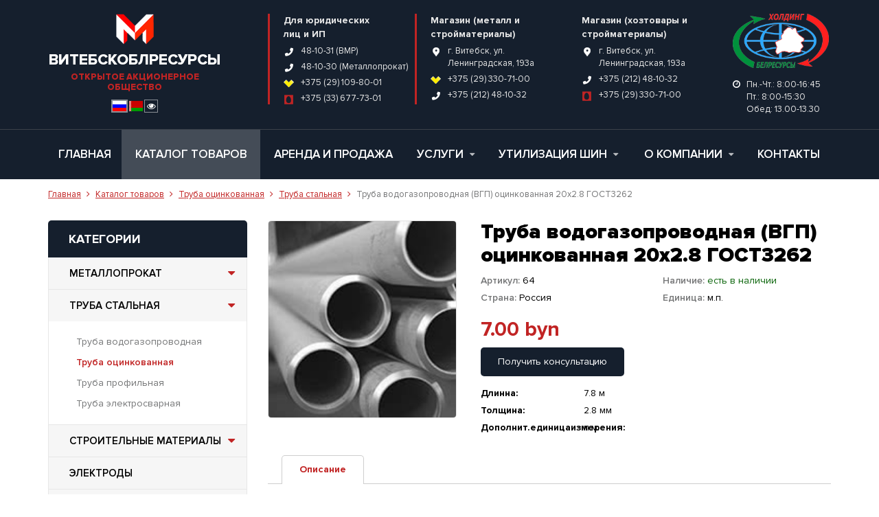

--- FILE ---
content_type: text/html; charset=UTF-8
request_url: https://vitmetal.by/catalog/metalloprokat/64
body_size: 5834
content:
<!DOCTYPE html>
<html lang="ru">

<head>
	<meta http-equiv="content-type" content="text/html; charset=utf-8" />

	<title>Труба водогазопроводная (ВГП) оцинкованная 20х2,8 ГОСТ3262</title>
	<meta name="keywords" content="" />
	<meta name="description" content="" />
	<meta name="viewport" content="width=device-width,initial-scale=1.0">
	
	<link rel="canonical" href="https://vitmetal.by/catalog/metalloprokat/64">

	<link href="https://vitmetal.by/favicon.ico?v=69711d872299d" rel="shortcut icon" type="image/ico" />

	<link href="https://vitmetal.by/assets/plugins/grid/grid.css?v=69711d872299d" rel="stylesheet" type="text/css" />
	<link href="https://vitmetal.by/assets/site/css/reset.css?v=69711d872299d" rel="stylesheet" type="text/css" />
	<link href="https://vitmetal.by/assets/site/css/template.css?v=69711d872299d" rel="stylesheet" type="text/css" />
	<link href="https://vitmetal.by/assets/site/css/content.css?v=69711d872299d" rel="stylesheet" type="text/css" />
	
	<link href="https://vitmetal.by/assets/plugins/font-awesome/css/font-awesome.min.css?v=69711d872299d" rel="stylesheet" type="text/css" />
	<link href="https://vitmetal.by/assets/plugins/font-proxima/font.css" rel="stylesheet" type="text/css" />

		<script>
		base_url = "https://vitmetal.by/";
		csrf_test_name = "07dfc5286ba2e8e3ebfc1da543989b4d";
		recaptcha_key = "6Lf4cYkUAAAAAPhmkHD0bM8kHFcveb3u4HrECTD6";
	</script>

	<script  src="https://vitmetal.by/assets/plugins/jquery/jquery-1.9.1.min.js"></script>
	<script  src="https://vitmetal.by/assets/plugins/jquery.mask/jquery.maskedinput.js"></script>
	<script  src="https://vitmetal.by/assets/plugins/bpopup/jquery.bpopup.min.js"></script>
	<script  src="https://vitmetal.by/assets/plugins/ajaxForm/form.js?v=69711d872299d"></script>
	<script  src="https://vitmetal.by/assets/site/js/js.js?v=69711d872299d"></script>

	<meta name="yandex-verification" content="43a2e909ddc5c3c9" />

</head>
<body class="pageview-catalog">

<div class="content-top">
	<header class="header">
	<div class="wrapper">
		<div class="header-logo">
			<a href="https://vitmetal.by/" class="logo-wrap">
				<img src="https://vitmetal.by/assets/uploads/settings/logo.png" alt="Открытое акционерное общество &quot;Витебскоблресурсы&quot;" class="logo" />				<div class="logo-text">
					<div class="logo-title">Витебскоблресурсы</div>
					<div class="logo-descr">Открытое акционерное общество</div>
				</div>
			</a>
			<div class="langs" >
				<a href="/catalog/metalloprokat/64" class="item current">
					<i class="flag flag-ru" ></i>				</a>
				<a href="/by/catalog/metalloprokat/64" class="item ">
					<i class="flag flag-by" ></i>				</a>
				<a href="https://vitmetal.by/home/special_on" class="link" title="Версия для слабовидящих">
					<i class="fa fa-eye" ></i>				</a>
			</div>
		</div>
		<div class="header-right">
			<div class="header-contacts-link">
				<a href="javascript:void(0)" data-toggle="header-contacts-link">Посмотреть контакты <i class="fa fa-caret-down" ></i></a>
			</div>
			<ul class="header-contacts clearfix" data-toggle="header-contacts">
				<li>
					<div class="item">
						<div class="title">
							Для юридических<br />
лиц и ИП						</div>
						<ul class="info">
							<li>
								<i class="icon icon-phone"></i>
								<a href="tel:+481031">48-10-31 (ВМР)</a>
							</li>
							<li>
								<i class="icon icon-phone"></i>
								<a href="tel:+481030">48-10-30 (Металлопрокат)</a>
							</li>
							<li>
								<i class="icon icon-velcom"></i>
								<a href="tel:+375291098001">+375 (29) 109-80-01</a>
							</li>
							<li>
								<i class="icon icon-mts"></i>
								<a href="tel:+375336777301">+375 (33) 677-73-01</a>
							</li>
						</ul>
					</div>
				</li>
				<li>
					<div class="item clearfix">
						<ul class="item-row clearfix">
							<li class="item-col">
								<div class="title">
									Магазин (металл и стройматериалы)								</div>
								<div class="descr">
									<ul class="info">
										<li>
											<i class="icon icon-map"></i>
											г. Витебск, ул. <br />
Ленинградская, 193а										</li>
										<li>
											<i class="icon icon-velcom"></i>
											<a href="tel:+375293307100">+375 (29) 330-71-00</a>
										
										</li>
										<li>
											<i class="icon icon-phone"></i>
											<a href="tel:+375212481032">+375 (212) 48-10-32</a>
										</li>
									</ul>
								</div>
							</li>
							<li class="item-col">
								<div class="title">
									Магазин (хозтовары и стройматериалы)								</div>
								<div class="descr">
									<ul class="info">
										<li>
											<i class="icon icon-map"></i>
											г. Витебск, ул. <br />
Ленинградская, 193а										</li>
										<li>
											<i class="icon icon-phone"></i>
											<a href="tel:+375212481032">+375 (212) 48-10-32</a>
										</li>
										<li>
											<i class="icon icon-mts"></i>
											<a href="tel:+375293307100">+375 (29) 330-71-00</a>
										</li>
									</ul>
								</div>
							</li>
						</ul>
					</div>
				</li>
			</ul>
		</div>
		<div class="header-belres">
			<noindex>
				<a href="http://belres.by" rel="nofollow">
					<img src="https://vitmetal.by/assets/site/img/belresursi.png" alt="Белресурсы" />				</a>
			</noindex>
			<div class="header-time">
				<i class="fa fa-clock-o" ></i> Пн.-Чт.: 8:00-16:45<br />
Пт.:        8:00-15:30<br />
Обед:    13.00-13.30			</div>
		</div>
	</div>
</header>	<nav class="tmenu">
	<div class="wrapper">
		<a href="javascript:void(0)" class="tmenu-btn"><i class="fa fa-bars" ></i> Меню сайта</a>
		<div class="tmenu-list">
			<ul>
									<li>
						<div class="tmenu-item">
							<a href="https://vitmetal.by/" class="tmenu-link " target="_self">
								Главная															</a>
													</div>
					</li>
									<li>
						<div class="tmenu-item">
							<a href="https://vitmetal.by/catalog" class="tmenu-link current" target="_self">
								Каталог товаров															</a>
													</div>
					</li>
									<li>
						<div class="tmenu-item">
							<a href="https://vitmetal.by/services/rent" class="tmenu-link " target="_self">
								Аренда и продажа															</a>
													</div>
					</li>
									<li>
						<div class="tmenu-item">
							<a href="https://vitmetal.by/services" class="tmenu-link " target="_self">
								Услуги								<span class="toggle"><i class="fa fa-caret-down" ></i></span>							</a>
															<ul class="tmenu-child">
																			<li>
											<a href="https://vitmetal.by/services/dostavka-gruzov" target="_self">
												Доставка грузов											</a>
										</li>
																			<li>
											<a href="https://vitmetal.by/services/hranenie-gruzov" target="_self">
												Хранение грузов											</a>
										</li>
																			<li>
											<a href="https://vitmetal.by/services/rent" target="_self">
												Аренда и продажа											</a>
										</li>
																			<li>
											<a href="https://vitmetal.by/services/Batteries" target="_self">
												Прием б/у АКБ											</a>
										</li>
																			<li>
											<a href="https://vitmetal.by/services/priem-metalloloma" target="_blank">
												Прием металлолома											</a>
										</li>
																			<li>
											<a href="https://vitmetal.by/services/priem-makulatury-ot-naseleniya" target="_self">
												Прием макулатуры от населения											</a>
										</li>
																			<li>
											<a href="https://vitmetal.by/services/priem-makulatury-i-stekla-ot-organizacij" target="_self">
												Прием макулатуры и стекла от организаций											</a>
										</li>
																			<li>
											<a href="https://vitmetal.by/services/priem-staroj-bytovoj-tehniki" target="_blank">
												Прием старой бытовой техники											</a>
										</li>
																			<li>
											<a href="https://vitmetal.by/services/priem-stekla" target="_self">
												Прием стекла от населения											</a>
										</li>
																			<li>
											<a href="https://vitmetal.by/services/priem-masla" target="_self">
												Прием отработанного машинного масла от физических лиц											</a>
										</li>
																	</ul>
													</div>
					</li>
									<li>
						<div class="tmenu-item">
							<a href="https://vitmetal.by/recycling" class="tmenu-link " target="_self">
								Утилизация шин								<span class="toggle"><i class="fa fa-caret-down" ></i></span>							</a>
															<ul class="tmenu-child">
																			<li>
											<a href="https://vitmetal.by/recycling/entity" target="_self">
												Для юридических лиц и ИП											</a>
										</li>
																			<li>
											<a href="https://vitmetal.by/recycling/individual" target="_self">
												Для физических лиц											</a>
										</li>
																	</ul>
													</div>
					</li>
									<li>
						<div class="tmenu-item">
							<a href="https://vitmetal.by/about" class="tmenu-link " target="_self">
								О компании								<span class="toggle"><i class="fa fa-caret-down" ></i></span>							</a>
															<ul class="tmenu-child">
																			<li>
											<a href="https://vitmetal.by/news" target="_self">
												Новости											</a>
										</li>
																			<li>
											<a href="https://vitmetal.by/about/vacancy" target="_self">
												Вакансии											</a>
										</li>
																			<li>
											<a href="https://vitmetal.by/about/rezhim_raboty" target="_self">
												Время работы пунктов приема ВМР											</a>
										</li>
																			<li>
											<a href="https://vitmetal.by/about/Procedury" target="_self">
												Административные процедуры											</a>
										</li>
																			<li>
											<a href="https://vitmetal.by/about/shedule" target="_self">
												График приема, прямые телефонные линии											</a>
										</li>
																			<li>
											<a href="https://vitmetal.by/about/Obrascheniya" target="_self">
												Электронные обращения											</a>
										</li>
																			<li>
											<a href="https://vitmetal.by/about/istoricheskaya-spravka" target="_self">
												Историческая справка											</a>
										</li>
																			<li>
											<a href="https://vitmetal.by/about/borba-s-korrupciej" target="_self">
												Борьба с коррупцией											</a>
										</li>
																			<li>
											<a href="https://vitmetal.by/about/balans" target="_self">
												Годовая бухгалтерская отчетность											</a>
										</li>
																			<li>
											<a href="https://vitmetal.by/about/policy" target="_self">
												Государственная политика											</a>
										</li>
																			<li>
											<a href="https://vitmetal.by/about/Informirovanie" target="_self">
												Единые дни информирования											</a>
										</li>
																	</ul>
													</div>
					</li>
									<li>
						<div class="tmenu-item">
							<a href="https://vitmetal.by/contacts" class="tmenu-link " target="_self">
								Контакты															</a>
													</div>
					</li>
							</ul>
		</div>
	</div>
</nav></div>

<div class="content">
	<script  src="https://vitmetal.by/assets/plugins/flexslider/jquery.flexslider-min.js"></script>

<section class="product">
	<div class="wrapper">
		<div class="page-top">
			<div class="breadcrumbs"><div class="breadcrumbs-in"><a href="https://vitmetal.by/">Главная</a> <span class="breadcrumbs-sep"><i class="fa fa-angle-right" ></i></span> <a href="https://vitmetal.by/catalog">Каталог товаров</a> <span class="breadcrumbs-sep"><i class="fa fa-angle-right" ></i></span> <a href="https://vitmetal.by/catalog/truba-stalnaya/truba-ocinkovannaya">Труба оцинкованная</a> <span class="breadcrumbs-sep"><i class="fa fa-angle-right" ></i></span> <a href="https://vitmetal.by/catalog/truba-stalnaya">Труба стальная</a> <span class="breadcrumbs-sep"><i class="fa fa-angle-right" ></i></span> <span>Труба водогазопроводная (ВГП) оцинкованная 20х2.8 ГОСТ3262</span> </div></div>		</div>
		<div class="clearfix">
			<div class="catalog-product-left">
				<div class="catalog-mobile clearfix">
					<a href="javascript:void(0)" class="catalog-nav-btn">
						Категории					</a>
				</div>
				
<nav class="catalog-nav">
	<div class="catalog-nav-title">
		Категории	</div>
	<ul class="catalog-nav-list">
			<li>
			<a href="https://vitmetal.by/catalog/metalloprokat" class="catalog-nav-parent  ">
				Металлопрокат								<span class="toggle">
					<i class="fa fa-caret-down fa-fw" ></i>				</span>
							</a>
					</li>
			<li>
			<a href="https://vitmetal.by/catalog/truba-stalnaya" class="catalog-nav-parent _open ">
				Труба стальная								<span class="toggle">
					<i class="fa fa-caret-down fa-fw" ></i>				</span>
							</a>
							<ul class="catalog-nav-childs">
											<li>
						<a href="https://vitmetal.by/catalog/truba-stalnaya/truba-vodogazoprovodnaya" class="catalog-nav-child  " style="padding-left: 40px;">
				Труба водогазопроводная							</a>
					</li>
											<li>
						<a href="https://vitmetal.by/catalog/truba-stalnaya/truba-ocinkovannaya" class="catalog-nav-child  _open _current" style="padding-left: 40px;">
				Труба оцинкованная							</a>
					</li>
											<li>
						<a href="https://vitmetal.by/catalog/truba-stalnaya/truba-profilnaya" class="catalog-nav-child  " style="padding-left: 40px;">
				Труба профильная							</a>
					</li>
											<li>
						<a href="https://vitmetal.by/catalog/truba-stalnaya/truba-elektrosvarnaya" class="catalog-nav-child  " style="padding-left: 40px;">
				Труба электросварная							</a>
					</li>
								</ul>
					</li>
			<li>
			<a href="https://vitmetal.by/catalog/stroitelnye-materialy" class="catalog-nav-parent  ">
				Строительные материалы								<span class="toggle">
					<i class="fa fa-caret-down fa-fw" ></i>				</span>
							</a>
					</li>
			<li>
			<a href="https://vitmetal.by/catalog/elektrody" class="catalog-nav-parent  ">
				Электроды							</a>
					</li>
			<li>
			<a href="https://vitmetal.by/catalog/xozyajstvennye-tovary" class="catalog-nav-parent  ">
				Хозяйственные товары								<span class="toggle">
					<i class="fa fa-caret-down fa-fw" ></i>				</span>
							</a>
					</li>
			<li>
			<a href="https://vitmetal.by/catalog/profnastil" class="catalog-nav-parent  ">
				Профнастил								<span class="toggle">
					<i class="fa fa-caret-down fa-fw" ></i>				</span>
							</a>
					</li>
			<li>
			<a href="https://vitmetal.by/catalog/plenki" class="catalog-nav-parent  ">
				Пленки								<span class="toggle">
					<i class="fa fa-caret-down fa-fw" ></i>				</span>
							</a>
					</li>
			<li>
			<a href="https://vitmetal.by/catalog/ximicheskoe-syre" class="catalog-nav-parent  ">
				Химическое сырье								<span class="toggle">
					<i class="fa fa-caret-down fa-fw" ></i>				</span>
							</a>
					</li>
			<li>
			<a href="https://vitmetal.by/catalog/kontejnery-dlya-musora" class="catalog-nav-parent  ">
				Контейнеры для мусора								<span class="toggle">
					<i class="fa fa-caret-down fa-fw" ></i>				</span>
							</a>
					</li>
		</ul>
</nav>			</div>
			<div class="catalog-product-right">
				<div class="product-view clearfix">
					<div class="product-left">
						<div class="product-gallery">
							<div class="gallery">
								<a href="https://vitmetal.by/assets/uploads/products/4aa0e1f319616455ad05fba3ca04b5b3.jpg" class="img _big" data-toggle="vix">
									<img alt="Труба водогазопроводная (ВГП) оцинкованная 20х2,8 ГОСТ3262" src="https://vitmetal.by/assets/uploads/products/thumb/4aa0e1f319616455ad05fba3ca04b5b3.jpg" />								</a>
															</div>
						</div>
					</div>
					<div class="product-right">
						<div class="product-top">
							<h1 class="title">Труба водогазопроводная (ВГП) оцинкованная 20х2.8 ГОСТ3262</h1>
							<ul class="info">
								<li>
									<span class="label">Артикул:</span>
									64								</li>
								<li>
									<span class="label">Наличие:</span>
									<span class="color-success">есть в наличии</span>								</li>
								<li><span class="label">Страна:</span> Россия</li>								<li><span class="label">Единица:</span> м.п.</li>							</ul>
													</div>
												<div class="product-price">
														<div class="price">7.00 byn</div>
						</div>
												<div class="product-consult">
							<a href="javascript:void(0)" data-toggle="show-consult" class="btn btn-dark">Получить консультацию</a>
							<ul class="links clearfix">
								<li>
									<a href="javascript:void(0)" data-toggle="popup" data-category="2"  data-task="Получить консультацию (Для физических лиц): Труба водогазопроводная (ВГП) оцинкованная 20х2.8 ГОСТ3262" class="btn">
										Для физических лиц									</a>
								</li>
								<li>
									<a href="javascript:void(0)" data-toggle="popup" data-category="1"  data-task="Получить консультацию (Для юридических лиц): Труба водогазопроводная (ВГП) оцинкованная 20х2.8 ГОСТ3262" class="btn">
										Для юридических лиц									</a>
								</li>
							</ul>
						</div>
																			<ul class="product-chars">
															<li>
									<div class="item clearfix">
										<div class="label">Длинна:</div>
										<div class="value">7.8 м</div>
									</div>
								</li>
															<li>
									<div class="item clearfix">
										<div class="label">Толщина:</div>
										<div class="value">2.8 мм</div>
									</div>
								</li>
															<li>
									<div class="item clearfix">
										<div class="label">Дополнит.единицаизмерения:</div>
										<div class="value">п.м.</div>
									</div>
								</li>
														</ul>
											</div>
				</div>
				<div class="product-tabs" data-toggle="tabs">
					<ul class="product-tabs-list clearfix" data-tabs="list">
											<li><a href="#descr" class="current" data-tabs="link"><span>Описание</span></a></li>
											</ul>

					<div class="product-tabs-item current" data-tabs="item" id="descr">
						<div class="text-editor"></div>
					</div>
									</div>

							</div>
		</div>
	</div>
</section>

<script  src="https://vitmetal.by/assets/plugins/vix-gallery/js/jquery.vix-gallery.js"></script>
<link href="https://vitmetal.by/assets/plugins/vix-gallery/css/gallery.css" rel="stylesheet" type="text/css" />
<script>$('[data-toggle="vix"]').gallery();</script>

<script>
	$('[data-toggle="show-consult"]').click(function(){
		$(this).hide();
		$('.product-consult .links').fadeIn(500);
	});
</script>
</div>

<footer class="footer">
	<div class="footer-top">
		<div class="wrapper">
			<div class="footer-right">
				<div class="footer-title">Контакты</div>
				<ul class="footer-contacts clearfix">
					<li>
						<div class="item">
							<div class="title">
								Магазин (металл и стройматериалы)							</div>
							<div class="descr">
								<ul class="info">
									<li>
										<i class="icon icon-map"></i>
										г. Витебск, ул. <br />
Ленинградская, 193а									</li>
									<li>
										<i class="icon icon-velcom"></i>
										<a href="tel:+375293307100">+375 (29) 330-71-00</a>
									</li>
									<li>
										<i class="icon icon-phone"></i>
										<a href="tel:+375212481032">+375 (212) 48-10-32</a>
									</li>
								</ul>
							</div>
						</div>
					</li>
					<li>
						<div class="item">
							<div class="title">
								Магазин (хозтовары и стройматериалы)							</div>
							<div class="descr">
								<ul class="info">
									<li>
										<i class="icon icon-map"></i>
										г. Витебск, ул. <br />
Ленинградская, 193а									</li>
									<li>
										<i class="icon icon-phone"></i>
										<a href="tel:+375212481032">+375 (212) 48-10-32</a>
									</li>
									<li>
										<i class="icon icon-mts"></i>
										<a href="tel:+375293307100">+375 (29) 330-71-00</a>
									</li>
								</ul>
							</div>
						</div>
					</li>
				</ul>
				<div class="footer-contacts-link">
					<a href="https://vitmetal.by/contacts">Все контакты</a>
				</div>
			</div>
			<div class="footer-left">
				<div class="footer-title">Полезные ссылки</div>
				<nav class="footer-nav clearfix">
					<ul class="footer-nav-list clearfix">
													<li>
								<ul class="childs">
																			<li>
											<a href="https://vitmetal.by/feedback" target="_blank">
												Обратная связь											</a>
										</li>
																			<li>
											<a href="http://www.president.gov.by/" target="_self">
												Интернет-портал Президента Беларуси											</a>
										</li>
																			<li>
											<a href="https://www.belarus.by/ru" target="_self">
												Официальный сайт Беларуси											</a>
										</li>
																			<li>
											<a href="http://www.pravo.by/" target="_self">
												Национальный правовой интернет-портал											</a>
										</li>
																	</ul>
							</li>
													<li>
								<ul class="childs">
																			<li>
											<a href="http://www.belres.by/" target="_self">
												ОАО "Белресурсы"											</a>
										</li>
																			<li>
											<a href="http://www.gki.gov.by/ru/" target="_self">
												Госкомимущество											</a>
										</li>
																			<li>
											<a href="https://medplast.by/" target="_self">
												ОАО "МЕДПЛАСТ"											</a>
										</li>
																	</ul>
							</li>
											</ul>
				</nav>
			</div>
		</div>
	</div>
	<div class="footer-bottom">
		<div class="wrapper">
			<div class="footer-bottom-wrapper">
				<div class="copyright">
					&copy; 2018 - 2026  ОАО "Витебскоблресурсы"<br/>
					Все права защищены				</div>
								<div class="developer">
					<noindex>
						<a href="http://narisuemvse.by" rel="nofollow" target="_blank">
							<span class="label">Разработка сайта</span>
							<i class="icon icon-developer"></i>
							<span class="link">Narisuemvse.by</span>
						</a>
					</noindex>
				</div>
			</div>
		</div>
	</div>
</footer>
<div class="popup" id="feedback">
	<div class="popup-close close"></div>
	<div class="title">Заказать звонок</div>
	<div class="descr">Оставьте заявку и наши специалисты свяжутся с Вами!</div>
	<form action="https://vitmetal.by/contacts/ajaxSend" data-toggle="ajaxForm" class="form" method="post" accept-charset="utf-8">
                                                                                                   <input type="hidden" name="csrf_test_name" value="07dfc5286ba2e8e3ebfc1da543989b4d" />
	<div class="form-group">
		<input type="text" name="name" class="form-input" placeholder="Ваше имя *" data-rules="required" />
	</div>
	<div class="form-group">
		<input type="text" name="phone" class="form-input" placeholder="Ваш телефон *" data-rules="required" />
	</div>
	<div class="form-group mb15">
		<input type="text" name="email" class="form-input" placeholder="Ваш email" />
	</div>
	
	<input class="none" type="text" name="category" id="categoryFeedback"/>
	<button class="btn btn-xl wide">Заказать звонок</button>
	<input type="hidden" name="title" id="popupTask" value="Обратная связь" />
	</form></div>

<div class="popup" id="thanks">
	<div class="popup-close close"></div>
	<div class="title">Спасибо за заявку!</div>
	<div class="descr">Наши специалисты свяжутся<br/>с Вами в ближайшее время!</div>
</div>
<!-- Global site tag (gtag.js) - Google Analytics -->
<script async src="https://www.googletagmanager.com/gtag/js?id=UA-127780194-1"></script>
<script>
	window.dataLayer = window.dataLayer || [];
	function gtag(){dataLayer.push(arguments);}
	gtag('js', new Date());
	
	gtag('config', 'UA-127780194-1');
</script>
<!-- Yandex.Metrika counter -->
<script>
	(function (d, w, c) {
		(w[c] = w[c] || []).push(function() {
			try {
				w.yaCounter50803378 = new Ya.Metrika2({
					id:50803378,
					clickmap:true,
					trackLinks:true,
					accurateTrackBounce:true,
					webvisor:true
				});
			} catch(e) { }
		});
		
		var n = d.getElementsByTagName("script")[0],
			s = d.createElement("script"),
			f = function () { n.parentNode.insertBefore(s, n); };
		s.type = "text/javascript";
		s.async = true;
		s.src = "https://mc.yandex.ru/metrika/tag.js";
		
		if (w.opera == "[object Opera]") {
			d.addEventListener("DOMContentLoaded", f, false);
		} else { f(); }
	})(document, window, "yandex_metrika_callbacks2");
</script>
<noscript><div><img src="https://mc.yandex.ru/watch/50803378" style="position:absolute; left:-9999px;" alt="" /></div></noscript>
<!-- /Yandex.Metrika counter -->
</body>
</html>


--- FILE ---
content_type: text/css
request_url: https://vitmetal.by/assets/plugins/vix-gallery/css/gallery.css
body_size: 580
content:
.vix-caption {display: none;}
.vix-overlay {
	position: fixed;
	z-index: 900;
	top: 0;
	left: 0;
	width: 100%;
	height: 100%;
	overflow-x: hidden;
	overflow-y: auto;
	display: none;
	cursor: pointer;
	background: rgba(0, 0, 0, 0.7);
	padding: 30px 50px;
}
.vix-modal {
	position: relative;
	padding: 30px 0;
	width: auto;
	height: 100%;
	cursor: auto;
	background: rgba(0, 0, 0, 0.7);
}
.vix-image-wrap {
	position: relative;
	height: 100%;
	display: flex;
	align-items: center;
	justify-content: center;
}
.vix-image-wrap > img {
	max-width: 100%;
	max-height: 100%;
	display: none;
}
.vix-loader {
	position: absolute;
	left: 50%; top: 50%;
	margin: -6px 0 0 -21px;
	width: 43px;
	height: 11px;
	background: url('../img/loader.gif') no-repeat center;
}
.vix-title {
	position: absolute;
	left: 20px; top: 10px;
	font-size: 14px;
	color: #dfdfdf;
	z-index: 5;
}
.vix-btn {
	position: absolute;
	top: 0;
	width: 50%;
	height: 100%;
	background: transparent;
	z-index: 2;
	opacity: 0.7;
	filter: alpha(opacity=70);
	-webkit-transition: all 0.3s ease 0s;
	-moz-transition: all 0.3s ease 0s;
	-ms-transition: all 0.3s ease 0s;
	-o-transition: all 0.3s ease 0s;
	transition: all 0.3s ease 0s;
}
.vix-btn-prev {left: 0;}
.vix-btn-next {right: 0;}
.vix-btn:before {
	content: "";
	position: absolute;
	top: 50%;
	margin-top: -15px;
	display: block;
	width: 17px;
	height: 29px;
	background: url('../img/vix-btn.png') no-repeat;
}
.vix-btn-prev:before {left: 20px;}
.vix-btn-next:before {right: 20px; background-position: right center;}
.vix-btn:hover,
.vix-close:hover {
	opacity: 1;
	filter: alpha(opacity=100);
}
.vix-close {
	position: absolute;
	right: 0; top: 0;
	z-index: 5;
	width: 45px;
	height: 45px;
	background: url('../img/remove-icon.png') no-repeat center;
	opacity: 0.7;
	filter: alpha(opacity=70);
	-webkit-transition: all 0.3s ease 0s;
	-moz-transition: all 0.3s ease 0s;
	-ms-transition: all 0.3s ease 0s;
	-o-transition: all 0.3s ease 0s;
	transition: all 0.3s ease 0s;
	cursor: pointer;
}
@media (max-width: 768px) {
	.vix-overlay {padding: 0;}
}

--- FILE ---
content_type: application/javascript
request_url: https://vitmetal.by/assets/plugins/ajaxForm/form.js?v=69711d872299d
body_size: 1058
content:
$(document)
.on('click', '[data-toggle="show-consult"]', function (event){
	event.preventDefault();
	$('#consult').slideToggle(250);
	return false;
})

.on('click', '[data-toggle="popup"]', function (event){
	
	event.preventDefault();
	
	let $el = $(this),
		category_id = $el.attr('data-category'),
		title = $el.attr('data-task');
	
	if(!category_id) category_id = 0;
	$('#categoryFeedback').val(category_id);
	
	$('#popupTask').val(title);
	
	$('#feedback').bPopup({
		zIndex: 998,
		modalClose: true,
		closeClass: 'close'
	});
	
	return false;
})
	
// SUBMIT FORM
.on('click', '[data-toggle="ajaxForm"] button', function(event){
	$(this).closest('[data-toggle="ajaxForm"]').find('[name="antispam"]').prop('checked', true);
})

// SUBMIT FORM
.on('submit', '[data-toggle="ajaxForm"]', function (event){
	
	event.preventDefault();
	
	let form = $(this),
		action = form.attr('action'),
		data = form.serialize(),
		thanks = form.is('[data-thanks]')
			? form.attr('data-thanks')
			: '#thanks';
	
	form.find('.form-error, .form-error-note').remove();
	
	$.ajax({
		type  : "POST",
		url   : action,
		data  : data,
		cache : false,
		async : false,
		error : function () {
			alert('Ошибка запроса');
			return false;
		},
		success : function(response) {
			
			if(!!!response.error && response.error !== false)
			{
				alert('Ошибка запроса');
				return false;
			}
			
			if (response.error)
			{
				form.prepend('<div class="form-error-note">' + response.message + '</div>');
				form.find('.form-error-note').fadeIn(300);
				
				if(response.validation)
				{
					for(let key in response.validation)
					{
						form.find('[name="' + key + '"]')
							.addClass('input-error')
							.after('<div class="form-error">' + response.validation[key] + '</div>');
					}
				}
				
				return false;
			}
			
			$('.close').trigger('click');
			$(thanks).bPopup({
				zIndex: 998,
				modalClose: true,
				closeClass: 'close'
			});
			
			form.find('.form-input').val('');
			
		},
	});
	
})

// SOME VALIDATION
.on('change', '.input-error', function(){
	
	$(this).removeClass('input-error');
	
})

.on('change keyup input click', '[data-input="num"]', function(){
	
	if (this.value.match(/[^0-9]/g))
	{
		this.value = this.value.replace(/[^0-9]/g, '');
	}
	
})

.on('change keyup input click', '[data-input="text"]', function(){
	
	if (this.value.match(/[^a-zA-Zа-яА-ЯёЁ .]/g))
	{
		this.value = this.value.replace(/[^a-zA-Zа-яА-ЯёЁ .]/g, '');
	}
	
});



$(function () {
	
	$('[data-toggle="ajaxForm"]').each(function () {
		$(this).append('<input type="checkbox" name="antispam" value="true" style="display: none" />')
	});
	
});

// FOR CAPTCHA

var recaptchaLoad = function()
{
	$('[data-toggle="recaptcha"]').each(function(){

		e = $(this);
		w = e.attr('data-recaptcha');
		i = e.attr('id');

		window[w] = grecaptcha.render(i, {
			'sitekey' : recaptcha_key,
		});

	});
};


--- FILE ---
content_type: application/javascript
request_url: https://vitmetal.by/assets/plugins/vix-gallery/js/jquery.vix-gallery.js
body_size: 1335
content:
/**
||	@name JQuery VIX Gallery
||	@version v1.0
||	@date January 29, 2015
||	@author Zaporozhets Vladislav
||	@email zaporozhets-vlad@rambler.ru
*/
(function( $ ) {
	$.fn.gallery = function(options) {
		var settings = $.extend({
			imgWidth: 810,
			background: false,
			captionClass: 'vix-caption',
			imageArray: [],
			activeImage: 0
		}, options);
		
		var jQueryMatchedObj = $(this);
		
		$(document).click(function(event) 
		{
			if ($(event.target).closest(".vix-modal").length) return;
			removeModal();
			event.stopPropagation();
		});
		
		$(document).ready(function(){
			$(this).keydown(function(event){
                if (event.which === 27) removeModal();
            });
		});
		
		function init()
		{
			start(this, jQueryMatchedObj);
			return false;
		}
		
		function start(click, obj) 
		{
			settings.imageArray.length = 0;
			settings.activeImage = 0;
			
			for (var i = 0; i < obj.size(); i++ ) {
				settings.imageArray.push([obj.eq(i).attr('href'),
					obj.eq(i).attr('title'),
					obj.eq(i).find('.'+settings.captionClass).text(),
					obj.eq(i).attr('data-date')]);
			}
			
			while ( settings.imageArray[settings.activeImage][0] !== click.getAttribute('href') ) {
				settings.activeImage++;
			}
			
			createModal();
			setImage();
		}
		
		function setImage()
		{
			$('.vix-loader').show();
			$('.vix-image').hide();
			var objImagePreloader = new Image();
			objImagePreloader.onload = function() {
				$('.vix-image').attr('src',settings.imageArray[settings.activeImage][0]);
				_resize_container_image_box();
				objImagePreloader.onload=function(){};
			};
			objImagePreloader.src = settings.imageArray[settings.activeImage][0];
		}
		
		function _resize_container_image_box() {
			_show_image_data();
			setTitle();
			
			$('.vix-loader').hide();
			_show_image();
		}
		
		function _show_image() {
			$('.vix-image').fadeIn('fast');
			_set_navigation();
		}
		
		function _show_image_data()
		{
			$('.vix-image-caption').text(settings.imageArray[settings.activeImage][2])
		}
		
		function _set_navigation() {
			// Show the prev button, if not the first image in set
			$('.vix-btn-prev').unbind()
				.bind('click',function() {
					if ( settings.activeImage === 0 ) {
						settings.activeImage = settings.imageArray.length - 1;
					} else {
						settings.activeImage = settings.activeImage - 1;
					}
					setImage();
					return false;
				});
				
			$('.vix-btn-next, .vix-image').unbind()
				.bind('click',function() {
					if ( settings.activeImage === settings.imageArray.length - 1 ) {
						settings.activeImage = 0;
					} else {
						settings.activeImage = settings.activeImage + 1;
					}
					setImage();
					return false;
				});
		}
		
		function createModal()
		{
			// Создаем подложку
			$('body').width($(document).width())
				.css('overflow', 'hidden')
				.append('<div class="vix-overlay"></div>');

			var vixOverlay = $('.vix-overlay');
			if(settings.background) {
				vixOverlay.css('background-color', settings.background);
			}
			
			// Общая структура модального окна
			vixOverlay.append('<div class="vix-modal"><div class="vix-title"></div><div class="vix-close"></div><button class="vix-btn vix-btn-prev"></button><button class="vix-btn vix-btn-next"></button><div class="vix-image-wrap"><div class="vix-loader"></div><img src="" alt="" class="vix-image" /></div></div>');
			
			$('.vix-close').on('click', function(){
				removeModal();
			});
			
			// Показываем окно
			vixOverlay.fadeIn('fast');
		}
		
		function removeModal() 
		{
			$('.vix-overlay').fadeOut('fast', function(){
				$(this).remove();
				$('body').css('overflow', 'auto')
					.width("auto")
			})
		}
		
		function setTitle()
		{
			$('.vix-title').text('Фотография '+ (settings.activeImage+1) +' из '+ settings.imageArray.length);
			$('.vix-image-date').text(settings.imageArray[settings.activeImage][3]);
		}
		return $(this).unbind('click').click(init);
	};
})(jQuery);

--- FILE ---
content_type: application/javascript
request_url: https://vitmetal.by/assets/site/js/js.js?v=69711d872299d
body_size: 1177
content:
$(document).ready(function(){
	
	// TABS
	
	tabs = 'data-toggle="tabs"';
	tabsList = 'data-tabs="list"';
	tabsLink = 'data-tabs="link"';
	tabsContents = 'data-tabs="item"';
	
	$('[' + tabsLink + ']').click(function(event){
		event.preventDefault();
		
		el = $(this);
		
		if(!el.hasClass('current'))
		{
			id = el.attr('href');
			
			$('[' + tabsLink + ']').removeClass('current');
			el.addClass('current');
			
			$('[' + tabsContents + ']').hide();
			$(id).fadeIn(500);
		}
		
		return false;
	});
	
	// HOME TREE
	
	hometree = 'data-toggle="hometree"';
	hometreeLink = 'data-hometree="link"';
	hometreeChilds = 'data-hometree="childs"';
	
	$('[' + hometreeLink + ']').click(function(event){
		
		el = $(this);
		p = el.closest('[' + hometree + ']');
		c = p.find('[' + hometreeChilds + ']');
		
		if(c.size() > 0)
		{
			el.toggleClass('_current');
			c.slideToggle();
			return false;
		}
	});
	
	// INPUT-FILE

	iFile = '[data-toggle="file"]';
	iFileLink = '[data-file="link"]';
	iFileFile = '[data-file="file"]';
	iFileLabel = '[data-file="label"]';
	iFilePreview = '[data-file="preview"]';
	iFileRemove = '[data-file="remove"]';

	$(iFileLink).click(function(event){
		event.preventDefault();
		$(this).closest(iFile).find(iFileFile).click();
		return false;
	});

	$(iFileFile).change(function(){
		var el = $(this);
		var val = el.val().split("\\");

		var p = el.closest(iFile);
		p.addClass('_select');
		p.find(iFileLabel).val(val[val.length-1]);

		var preview = p.find(iFilePreview);
		if(preview.size() != 0)
		{
			var file;
			for(var x = 0, xlen = this.files.length; x < xlen; x++) {
				file = this.files[x];
				if(file.type.indexOf('image') !== -1) { // Very primitive "validation"
					var reader = new FileReader();
					reader.onload = function(e) {
						preview.css({'background-image' : 'url('+e.target.result+')'});
					};
					reader.readAsDataURL(file);
				}
			}
		}
	});

	$(iFileRemove).click(function(event){
		event.preventDefault();
		var el = $(this);
		var p = el.closest(iFile);
		p.removeClass('_select');
		p.find(iFileFile).val('');
		p.find(iFileLabel).val('');
		p.find(iFilePreview).css({'background-image' : 'none'});
		return false;
	});
	
	// HEADER
	
	$('[data-toggle="header-contacts-link"]').click(function(){
		$('[data-toggle="header-contacts"]').toggleClass('_open');
	});
	
	$('.tmenu-btn').click(function () {
        el = $('.tmenu-list');
        if (el.hasClass('_open')) el.removeClass('_open');
        else el.addClass('_open');
    });
	
	$('.tmenu-link .toggle').click(function(event){
		event.preventDefault();
		
		el = $(this).closest('.tmenu-item').find('.tmenu-child');
		if(!el.hasClass('_open')) el.addClass('_open');
		else el.removeClass('_open');
		
		return false;
	});
	
	$('.catalog-nav-btn').click(function(){
		el = $('.catalog-nav');
		
		if(el.hasClass('_open'))
		{
			el.removeClass('_open');
		} else {
			el.addClass('_open');
			$('html,body').animate({scrollTop: el.offset().top - 10}, 500);
		}
	});
	
	$('.catalog-filter-btn').click(function(){
		el = $('.catalog-filter');
		
		if(el.hasClass('_open'))
		{
			el.removeClass('_open');
		} else {
			el.addClass('_open');
			$('html,body').animate({scrollTop: el.offset().top - 10}, 500);
		}
	});
	
	$('.text-editor table').wrap('<div class="table-wrap"></div>');
	
    /* MAIN MENU 
    $('.tmenu-btn').click(function () {
        el = $('.tmenu');
        if (el.hasClass('_open')) el.removeClass('_open');
        else el.addClass('_open');
    });
    
    $('.header-center-btn').click(function(){
		$(this).remove();
		$('.header-right').fadeIn(300);
	});
    
    /* MAIN MENU (sub)*
    $('.tmenu-item .toggle').click (function(event){
        event.preventDefault();
        el = $(this).closest('li');
        if (el.hasClass('_open')) el.removeClass('_open');
        else el.addClass('_open');
        
        return false;
    });
    
    /* CATEGORY MENU *
    $('.category').click(function () {
        elC = $('.catalog-nav-list');
        if (elC.hasClass('_open')) elC.removeClass('_open');
        else elC.addClass('_open');
    });
    /* FILTER MENU *
    $('.filter').click(function () {
        elF = $('.catalog-filter-form');
        if (elF.hasClass('_open')) elF.removeClass('_open');
        else elF.addClass('_open');
    });*/
    
});